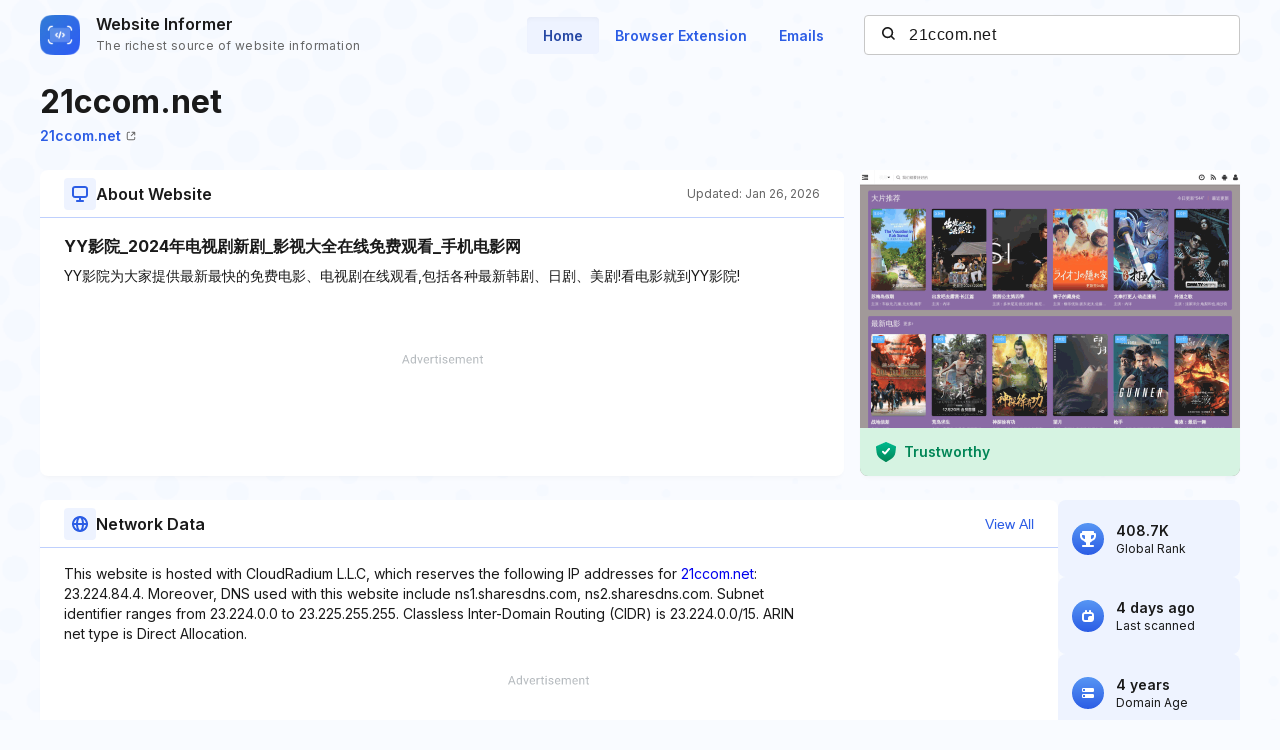

--- FILE ---
content_type: text/html; charset=utf-8
request_url: https://www.google.com/recaptcha/api2/aframe
body_size: 269
content:
<!DOCTYPE HTML><html><head><meta http-equiv="content-type" content="text/html; charset=UTF-8"></head><body><script nonce="OQ8Ek77bZLLnLJ7qG8-O3Q">/** Anti-fraud and anti-abuse applications only. See google.com/recaptcha */ try{var clients={'sodar':'https://pagead2.googlesyndication.com/pagead/sodar?'};window.addEventListener("message",function(a){try{if(a.source===window.parent){var b=JSON.parse(a.data);var c=clients[b['id']];if(c){var d=document.createElement('img');d.src=c+b['params']+'&rc='+(localStorage.getItem("rc::a")?sessionStorage.getItem("rc::b"):"");window.document.body.appendChild(d);sessionStorage.setItem("rc::e",parseInt(sessionStorage.getItem("rc::e")||0)+1);localStorage.setItem("rc::h",'1769828646795');}}}catch(b){}});window.parent.postMessage("_grecaptcha_ready", "*");}catch(b){}</script></body></html>